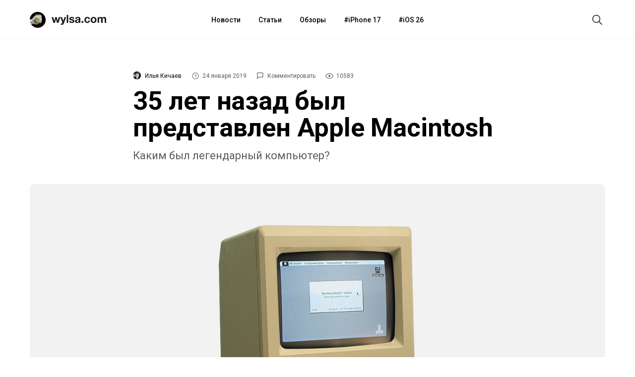

--- FILE ---
content_type: text/html; charset=UTF-8
request_url: https://wylsa.com/35-let-nazad-byl-predstavlen-apple-macintosh/
body_size: 20586
content:
<!DOCTYPE html>
<html  xmlns="http://www.w3.org/1999/xhtml" prefix="" lang="ru-RU">
<head>
		<meta charset="UTF-8">
	<meta name="viewport" content="width=device-width, initial-scale=1.0">
	<meta name="yandex-verification" content="5ecc1cd783c2a08a"/>
	<meta name="product_name" content="">
	<link rel="profile" href="http://gmpg.org/xfn/11">
	<link rel="shortcut icon" type="image/png" href="https://wylsa.com/wp-content/themes/wylsa/favicon-16x16.png" sizes="16x16">
	<link rel="shortcut icon" type="image/png" href="https://wylsa.com/wp-content/themes/wylsa/favicon-32x32.png" sizes="32x32">
	<link rel="shortcut icon" type="image/png" href="https://wylsa.com/wp-content/themes/wylsa/favicon-96x96.png" sizes="96x96">
	<link rel="shortcut icon" type="image/x-icon" href="https://wylsa.com/wp-content/themes/wylsa/favicon.ico"/>
	<link rel="apple-touch-icon" href="https://wylsa.com/wp-content/themes/wylsa/apple-touch-icon.png" sizes="180x180">
	<!-- Google Analytics -->
	<script async src="https://www.googletagmanager.com/gtag/js?id=UA-96264877-1"></script>
	<script>
	  window.dataLayer = window.dataLayer || [];
	  function gtag(){dataLayer.push(arguments);}
	  gtag('js', new Date());
	  gtag('config', 'UA-96264877-1');
	</script>
	<!-- End Google Analytics -->
	<!-- Yandex.Metrika counter -->
	<script type="text/javascript" > (function(m,e,t,r,i,k,a){m[i]=m[i]||function(){(m[i].a=m[i].a||[]).push(arguments)}; m[i].l=1*new Date();k=e.createElement(t),a=e.getElementsByTagName(t)[0],k.async=1,k.src=r,a.parentNode.insertBefore(k,a)}) (window, document, "script", "https://mc.yandex.ru/metrika/tag.js", "ym"); ym(51323458, "init", { clickmap:true, trackLinks:true, accurateTrackBounce:true }); </script> <noscript><div><img src="https://mc.yandex.ru/watch/51323458" style="position:absolute; left:-9999px;" alt="" /></div></noscript> <!-- /Yandex.Metrika counter -->
	<!-- End Yandex.Metrika counter -->
		<!-- Yandex.Market Widget -->
	<script async src="https://aflt.market.yandex.ru/widget/script/api" type="text/javascript"></script>
	<!-- End Yandex.Market Widget -->
	<!-- VK Pixel -->
	<script type="text/javascript">!function(){var t=document.createElement("script");t.type="text/javascript",t.async=!0,t.src="https://vk.com/js/api/openapi.js?168",t.onload=function(){VK.Retargeting.Init("VK-RTRG-501290-2wGIb"),VK.Retargeting.Hit()},document.head.appendChild(t)}();</script><noscript><img src="https://vk.com/rtrg?p=VK-RTRG-501290-2wGIb" style="position:fixed; left:-999px;" alt=""/></noscript>
	<!-- End VK Pixel -->
	<!-- Facebook Pixel Code -->
	<script>!function(f,b,e,v,n,t,s){if(f.fbq)return;n=f.fbq=function(){n.callMethod?n.callMethod.apply(n,arguments):n.queue.push(arguments)};if(!f._fbq)f._fbq=n;n.push=n;n.loaded=!0;n.version='2.0';n.queue=[];t=b.createElement(e);t.async=!0;t.src=v;s=b.getElementsByTagName(e)[0];s.parentNode.insertBefore(t,s)}(window, document,'script','https://connect.facebook.net/en_US/fbevents.js');fbq('init', '3119015291508039');fbq('track', 'PageView');</script><noscript><img height="1" width="1" style="display:none" src="https://www.facebook.com/tr?id=3119015291508039&ev=PageView&noscript=1"/></noscript>
	<!-- End Facebook Pixel Code -->
		
<!-- BEGIN Metadata added by the Add-Meta-Tags WordPress plugin -->
<meta name="description" content="Можно начать этот текст с громким пафосом: 35 лет назад мир изменился! И это будет оправдано: «Вилса же про Apple», — считают большинство зрителей и читателей. Но нет." />
<meta name="keywords" content="статьи, apple, macintosh" />
<meta property="og:site_name" content="Wylsacom" />
<meta property="og:type" content="article" />
<meta property="og:title" content="35 лет назад был представлен Apple Macintosh" />
<meta property="og:url" content="https://wylsa.com/35-let-nazad-byl-predstavlen-apple-macintosh/" />
<meta property="og:description" content="Можно начать этот текст с громким пафосом: 35 лет назад мир изменился! И это будет оправдано: «Вилса же про Apple», — считают большинство зрителей и читателей. Но нет." />
<meta property="og:locale" content="ru_RU" />
<meta property="og:updated_time" content="2019-01-31T08:33:56+03:00" />
<meta property="og:image" content="https://wylsa.com/wp-content/uploads/2019/01/Macintosh-128k.jpg" />
<meta property="og:image:secure_url" content="https://wylsa.com/wp-content/uploads/2019/01/Macintosh-128k.jpg" />
<meta property="og:image:width" content="1600" />
<meta property="og:image:height" content="800" />
<meta property="og:image:type" content="image/jpeg" />
<meta property="og:video" content="https://youtube.com/v/2zfqw8nhUwA" />
<meta property="og:video:secure_url" content="https://youtube.com/v/2zfqw8nhUwA" />
<meta property="og:video:type" content="application/x-shockwave-flash" />
<meta property="og:video:width" content="640" />
<meta property="og:video:height" content="480" />
<meta property="article:published_time" content="2019-01-24T22:32:16+03:00" />
<meta property="article:modified_time" content="2019-01-31T08:33:56+03:00" />
<meta property="article:author" content="https://wylsa.com/author/albahn/" />
<meta property="article:publisher" content="https://www.facebook.com/wylcom/" />
<meta property="article:section" content="Статьи" />
<meta property="article:tag" content="статьи" />
<meta property="article:tag" content="apple" />
<meta property="article:tag" content="macintosh" />
<meta name="twitter:card" content="summary_large_image" />
<meta name="twitter:site" content="@wylsacomRed" />
<meta name="twitter:title" content="35 лет назад был представлен Apple Macintosh" />
<meta name="twitter:description" content="Можно начать этот текст с громким пафосом: 35 лет назад мир изменился! И это будет оправдано: «Вилса же про Apple», — считают большинство зрителей и читателей. Но нет." />
<meta name="twitter:image:src" content="https://wylsa.com/wp-content/uploads/2019/01/Macintosh-128k.jpg" />
<meta name="twitter:image:width" content="1600" />
<meta name="twitter:image:height" content="800" />
<!-- END Metadata added by the Add-Meta-Tags WordPress plugin -->

<title>35 лет назад был представлен Apple Macintosh &#8212; Wylsacom</title>
<link rel='dns-prefetch' href='//maxcdn.bootstrapcdn.com' />
<link rel='dns-prefetch' href='//s.w.org' />
<link rel='stylesheet' id='wp-block-library-css'  href='https://wylsa.com/wp-includes/css/dist/block-library/style.min.css?ver=5.5.3' type='text/css' media='all' />
<link rel='stylesheet' id='font-awesome-css'  href='//maxcdn.bootstrapcdn.com/font-awesome/4.7.0/css/font-awesome.min.css?ver=5.5.3' type='text/css' media='all' />
<link rel='stylesheet' id='sab-plugin-css'  href='https://wylsa.com/wp-content/plugins/simple-author-box/assets/css/simple-author-box.min.css?ver=2.0.3' type='text/css' media='all' />
<link rel='stylesheet' id='wylsa-style-css'  href='https://wylsa.com/wp-content/themes/wylsa/style.css?ver=20220321' type='text/css' media='all' />
<script type='text/javascript' src='https://ajax.googleapis.com/ajax/libs/jquery/1.7.2/jquery.min.js?ver=5.5.3' id='jquery-js'></script>
<script type='text/javascript' src='https://wylsa.com/wp-content/plugins/avatar-manager/assets/js/avatar-manager.min.js?ver=1.2.1' id='avatar-manager-js'></script>
<link rel="https://api.w.org/" href="https://wylsa.com/wp-json/" /><link rel="alternate" type="application/json" href="https://wylsa.com/wp-json/wp/v2/posts/71083" /><link rel="EditURI" type="application/rsd+xml" title="RSD" href="https://wylsa.com/xmlrpc.php?rsd" />
<link rel='prev' title='Вещь дня: Bugatti Divo за полмиллиарда рублей' href='https://wylsa.com/veshh-dnya-bugatti-divo-za-polmilliarda-rublej/' />
<link rel='next' title='MacBook в России подорожали, а покупать их стали чаще' href='https://wylsa.com/macbook-v-rossii-podorozhali-a-pokupat-ix-stali-chashhe/' />
<link rel="canonical" href="https://wylsa.com/35-let-nazad-byl-predstavlen-apple-macintosh/" />
<link rel='shortlink' href='https://wylsa.com/?p=71083' />
<style type="text/css">.saboxplugin-wrap .saboxplugin-gravatar img {-webkit-border-radius:50%;-moz-border-radius:50%;-ms-border-radius:50%;-o-border-radius:50%;border-radius:50%;}.saboxplugin-wrap {margin-top:0px; margin-bottom:0px; padding: 0px 0px }.saboxplugin-wrap .saboxplugin-authorname {font-size:18px; line-height:25px;}.saboxplugin-wrap .saboxplugin-desc {font-size:14px; line-height:21px;}.saboxplugin-wrap .saboxplugin-web {font-size:14px;}.saboxplugin-wrap .saboxplugin-socials .saboxplugin-icon-color {font-size:17px;}.saboxplugin-wrap .saboxplugin-socials .saboxplugin-icon-color:before {width:28px; height:28px; line-height:29px; }.saboxplugin-wrap .saboxplugin-socials .saboxplugin-icon-grey {font-size:14px;}</style><link rel="icon" href="https://wylsa.com/wp-content/uploads/2017/09/cropped-wylsalogo-32x32.png" sizes="32x32" />
<link rel="icon" href="https://wylsa.com/wp-content/uploads/2017/09/cropped-wylsalogo-192x192.png" sizes="192x192" />
<link rel="apple-touch-icon" href="https://wylsa.com/wp-content/uploads/2017/09/cropped-wylsalogo-180x180.png" />
<meta name="msapplication-TileImage" content="https://wylsa.com/wp-content/uploads/2017/09/cropped-wylsalogo-270x270.png" />
<!-- ## NXS/OG ## --><!-- ## NXSOGTAGS ## --><!-- ## NXS/OG ## -->
</head>

<body>
	<div id="scroll">
		<div id="wrap" class="wrapper">
			<header>
				<div id="menubar" class="menubar">
					<div class="menuButton">
						<button id="btn-menubar" class="btn btn--menubar" name="open-menubar">
							<span>
								<svg width="24" height="24" viewBox="0 0 24 24" xmlns="http://www.w3.org/2000/svg">
									<path fill="#1A1A1A" d="M4 5v1.5h16V5zm0 7.75h16v-1.5H4zM4 19h16v-1.5H4z">
								</svg>
							</span>
						</button>
						<button id="btn-menubar-close" class="btn btn--menubar-close" aria-label="Close menubar" name="close-menubar">
							<span>
								<svg width="24" height="24" viewBox="0 0 24 24" xmlns="http://www.w3.org/2000/svg" >
									<path fill="#1A1A1A" d="M20.53 4.53l-1.06-1.06L12 10.94 4.53 3.47 3.47 4.53 10.94 12l-7.47 7.47 1.06 1.06L12 13.06l7.47 7.47 1.06-1.06L13.06 12l7.47-7.47z"/>
								</svg>
							</span>
						</button>
					</div>

					<a href="https://wylsa.com/" name="home" id="logo">
						<div class="logo">
							<div class="brandIcon"></div>
							<svg width="110" height="32" xmlns="http://www.w3.org/2000/svg"><g fill="none" fill-rule="evenodd"><path d="M14.038 21.955h-3.207L8.81 14.201h-.044l-1.934 7.754H3.603L0 10.402h3.295l2.087 7.844h.044l1.89-7.844h3.032l1.933 7.821h.044l2.087-7.82h3.207l-3.58 11.552zm10.502 1.43c-.337.939-.806 1.61-1.406 2.012-.6.402-1.436.603-2.505.603-.322 0-.64-.011-.956-.034a44.892 44.892 0 01-.955-.078v-2.614l.9.09c.308.029.616.036.923.021.41-.044.714-.208.912-.491.198-.283.297-.596.297-.939 0-.253-.044-.491-.132-.715L17.64 10.402h3.318l2.57 7.91h.044l2.483-7.91h3.229L24.54 23.385zM30.427 6h3.12v15.955h-3.12V6zm7.997 12.201c0 .343.07.637.209.883.14.246.318.447.538.603.22.157.472.272.758.347.286.074.582.111.89.111.22 0 .45-.026.692-.078a2.33 2.33 0 00.659-.246c.198-.112.362-.26.494-.447.132-.186.198-.42.198-.704 0-.476-.311-.834-.934-1.072-.622-.239-1.49-.477-2.603-.715a15.193 15.193 0 01-1.33-.369 4.509 4.509 0 01-1.153-.559 2.698 2.698 0 01-.812-.871c-.205-.35-.308-.779-.308-1.285 0-.745.143-1.356.428-1.833a3.184 3.184 0 011.132-1.128c.468-.276.996-.47 1.582-.581a9.595 9.595 0 011.801-.168c.615 0 1.212.06 1.79.18.58.118 1.095.32 1.55.603.453.283.83.659 1.13 1.128.301.47.48 1.061.54 1.777h-2.967c-.044-.611-.27-1.025-.68-1.24-.41-.217-.894-.325-1.45-.325-.177 0-.367.011-.572.034a1.88 1.88 0 00-.56.145 1.155 1.155 0 00-.429.324c-.117.142-.175.332-.175.57 0 .283.102.514.307.693.205.178.473.324.802.435.33.112.707.213 1.131.302.425.09.857.186 1.297.29.454.105.897.231 1.329.38.432.15.816.347 1.153.593.337.245.608.55.813.916.205.365.308.815.308 1.352 0 .76-.15 1.396-.45 1.91-.301.514-.693.928-1.176 1.24a4.77 4.77 0 01-1.659.66 9.508 9.508 0 01-3.833-.011 5.053 5.053 0 01-1.681-.67 3.803 3.803 0 01-1.208-1.24c-.315-.515-.487-1.16-.517-1.934h2.966zm9.25-4.246c.043-.745.226-1.363.548-1.854a3.768 3.768 0 011.23-1.185 5.305 5.305 0 011.681-.637 9.4 9.4 0 011.879-.19c.571 0 1.15.041 1.735.123.586.082 1.12.242 1.604.48.483.24.879.57 1.186.995.308.425.462.987.462 1.687v6.011c0 .522.03 1.021.088 1.498.058.476.16.834.307 1.072h-3.163a4.616 4.616 0 01-.22-1.117 4.054 4.054 0 01-1.758 1.095 6.944 6.944 0 01-2.065.313 5.49 5.49 0 01-1.516-.201 3.45 3.45 0 01-1.23-.626 2.906 2.906 0 01-.824-1.073c-.197-.432-.296-.946-.296-1.542 0-.655.113-1.195.34-1.62.227-.424.52-.763.879-1.016a3.906 3.906 0 011.23-.57c.462-.127.927-.227 1.395-.302.469-.074.93-.134 1.384-.179a8.194 8.194 0 001.209-.2c.351-.09.63-.22.835-.392.205-.171.3-.42.285-.748 0-.343-.055-.615-.165-.816a1.224 1.224 0 00-.439-.47 1.71 1.71 0 00-.637-.223 5.127 5.127 0 00-.78-.056c-.615 0-1.098.134-1.45.403-.351.268-.557.715-.615 1.34h-3.12zm7.205 2.347c-.132.119-.296.212-.494.279a4.98 4.98 0 01-.637.168 9.61 9.61 0 01-.714.111c-.25.03-.498.067-.747.112a5.556 5.556 0 00-.692.179 2.033 2.033 0 00-.593.302 1.427 1.427 0 00-.407.48c-.102.194-.154.44-.154.737 0 .283.052.522.154.715.103.194.242.347.418.459.175.111.38.19.615.234.234.045.476.067.725.067.615 0 1.09-.104 1.428-.313.337-.208.586-.458.747-.748.16-.29.26-.585.296-.883.037-.298.055-.536.055-.715v-1.184zm5.668 2.212h3.45v3.441h-3.45v-3.441zm13.709-4.045c-.205-1.326-.974-1.989-2.307-1.989-.498 0-.915.116-1.252.347-.337.23-.611.529-.824.894a3.902 3.902 0 00-.45 1.206 6.38 6.38 0 000 2.581c.088.432.23.823.428 1.174.198.35.465.636.802.86.337.223.747.335 1.23.335.747 0 1.322-.212 1.725-.637.403-.424.655-.994.758-1.71h3.01c-.205 1.535-.791 2.705-1.758 3.51-.967.804-2.204 1.206-3.713 1.206-.85 0-1.629-.145-2.34-.436a5.182 5.182 0 01-1.812-1.218 5.56 5.56 0 01-1.164-1.866c-.279-.722-.418-1.516-.418-2.38 0-.893.129-1.724.385-2.491a5.629 5.629 0 011.131-1.99 5.18 5.18 0 011.824-1.306c.717-.313 1.538-.47 2.46-.47.674 0 1.322.09 1.945.269.622.178 1.179.45 1.67.815.49.365.889.82 1.197 1.363.307.544.483 1.188.527 1.933h-3.054zm7.645 1.72c0 .463.044.913.132 1.353.088.44.238.834.45 1.184.213.35.495.63.846.838.352.209.791.313 1.318.313.528 0 .97-.104 1.33-.313a2.39 2.39 0 00.856-.838c.213-.35.363-.745.45-1.184a7.049 7.049 0 000-2.715 3.513 3.513 0 00-.45-1.185 2.517 2.517 0 00-.856-.838c-.36-.216-.802-.324-1.33-.324-.527 0-.966.108-1.318.324a2.55 2.55 0 00-.845.838 3.513 3.513 0 00-.45 1.185 7.049 7.049 0 00-.133 1.363zm-3.12 0c0-.923.14-1.76.418-2.513a5.424 5.424 0 011.186-1.922 5.309 5.309 0 011.846-1.229c.718-.29 1.523-.436 2.416-.436.894 0 1.703.146 2.428.436.725.29 1.344.7 1.856 1.23.513.528.909 1.169 1.187 1.921s.417 1.59.417 2.514c0 .924-.139 1.758-.417 2.503a5.442 5.442 0 01-1.187 1.91 5.162 5.162 0 01-1.856 1.218c-.725.283-1.534.425-2.428.425-.893 0-1.698-.142-2.416-.425a5.182 5.182 0 01-1.846-1.218 5.442 5.442 0 01-1.186-1.91c-.278-.745-.417-1.58-.417-2.503zm13.863-5.787h2.944v1.564h.044a4.472 4.472 0 011.483-1.385c.579-.328 1.241-.492 1.988-.492.718 0 1.373.142 1.967.425.593.283 1.043.782 1.35 1.497.337-.506.795-.953 1.374-1.34.578-.388 1.263-.582 2.054-.582.6 0 1.157.075 1.67.224.512.149.951.387 1.318.715.366.328.651.756.856 1.285.205.529.308 1.166.308 1.91v7.732h-3.12v-6.547c0-.388-.014-.753-.044-1.095-.029-.343-.11-.64-.241-.894a1.477 1.477 0 00-.582-.603c-.257-.15-.605-.224-1.044-.224-.44 0-.795.086-1.065.257a1.848 1.848 0 00-.638.67 2.716 2.716 0 00-.307.94c-.051.35-.077.703-.077 1.06v6.436h-3.12v-6.48c0-.343-.007-.682-.022-1.017a2.896 2.896 0 00-.186-.927 1.421 1.421 0 00-.55-.682c-.256-.171-.633-.257-1.131-.257-.146 0-.34.034-.582.1a1.921 1.921 0 00-.703.38c-.227.187-.421.455-.582.805-.162.35-.242.808-.242 1.374v6.704h-3.12V10.402z" fill="#1A1A1A"></path></g>
							</svg>
						</div>
					</a>

					<nav class="menuContainer">
						<div id="access" role="navigation">
							<div class="menu-header-menu-container"><ul id="menu-header-menu" class="menu"><li id="menu-item-49675" class="menu-item menu-item-type-taxonomy menu-item-object-category menu-item-49675"><a href="https://wylsa.com/category/news/">Новости</a></li>
<li id="menu-item-49673" class="menu-item menu-item-type-taxonomy menu-item-object-category current-post-ancestor current-menu-parent current-post-parent menu-item-49673"><a href="https://wylsa.com/category/articles/">Статьи</a></li>
<li id="menu-item-49663" class="menu-item menu-item-type-taxonomy menu-item-object-category menu-item-49663"><a href="https://wylsa.com/category/reviews/">Обзоры</a></li>
<li id="menu-item-215054" class="menu-item menu-item-type-taxonomy menu-item-object-post_tag menu-item-215054"><a href="https://wylsa.com/tag/iphone-17/">iPhone 17</a></li>
<li id="menu-item-226819" class="menu-item menu-item-type-taxonomy menu-item-object-post_tag menu-item-226819"><a href="https://wylsa.com/tag/ios-26/">iOS 26</a></li>
</ul></div>						</div>
					</nav>

					<div class="searchButton">
						<button id="btn-search" class="btn btn--search">
							<span>
								<svg width="24" height="24" viewBox="0 0 24 24" xmlns="http://www.w3.org/2000/svg">
									<path fill="#1A1A1A" d="M22 21L16.16 15.1C17.4717 13.5158 18.1229 11.4872 17.9782 9.43552C17.8336 7.38383 16.9044 5.46667 15.3834 4.08211C13.8624 2.69756 11.8666 1.95199 9.81041 2.00023C7.75419 2.04848 5.79556 2.88682 4.3412 4.34118C2.88683 5.79554 2.04849 7.75418 2.00025 9.81039C1.95201 11.8666 2.69757 13.8624 4.08213 15.3834C5.46668 16.9043 7.38385 17.8336 9.43554 17.9782C11.4872 18.1229 13.5158 17.4717 15.1 16.16L21 22L22 21ZM3.50002 10C3.50002 8.71443 3.88124 7.45772 4.59547 6.3888C5.3097 5.31988 6.32486 4.48676 7.51258 3.99479C8.7003 3.50282 10.0072 3.3741 11.2681 3.6249C12.529 3.8757 13.6872 4.49477 14.5962 5.40381C15.5053 6.31285 16.1243 7.47104 16.3751 8.73192C16.6259 9.99279 16.4972 11.2997 16.0052 12.4874C15.5133 13.6752 14.6801 14.6903 13.6112 15.4046C12.5423 16.1188 11.2856 16.5 10 16.5C8.27693 16.4974 6.62516 15.8117 5.40675 14.5933C4.18833 13.3749 3.50267 11.7231 3.50002 10Z"></path>
								</svg>
							</span>
						</button>
						<button id="btn-search-close" class="btn btn--search-close" aria-label="Close search form">
							<span>
								<svg width="24" height="24" viewBox="0 0 24 24" xmlns="http://www.w3.org/2000/svg" >
									<path fill="#1A1A1A" d="M20.53 4.53l-1.06-1.06L12 10.94 4.53 3.47 3.47 4.53 10.94 12l-7.47 7.47 1.06 1.06L12 13.06l7.47 7.47 1.06-1.06L13.06 12l7.47-7.47z"/>
								</svg>
							</span>
						</button>
					</div>
				</div>

				<div class="search">
					<div class="search__layer">
						<form class="search__form" method="get" class="search-form" action="https://wylsa.com/">
  <div class="search__form-inner">
    <input class="search__input" name="s" type="search" placeholder="Поиск" autocomplete="off" autocorrect="off" autocapitalize="off" spellcheck="false" autofocus />
  </div>
</form>
					</div>
				</div>

				<div class="m-menubar">
					<div class="m-menubar__layer">
						<nav class="m-menuContainer">
							<div id="access" role="navigation">
								<div class="menu-header-menu-container"><ul id="menu-header-menu-1" class="menu"><li class="menu-item menu-item-type-taxonomy menu-item-object-category menu-item-49675"><a href="https://wylsa.com/category/news/">Новости</a></li>
<li class="menu-item menu-item-type-taxonomy menu-item-object-category current-post-ancestor current-menu-parent current-post-parent menu-item-49673"><a href="https://wylsa.com/category/articles/">Статьи</a></li>
<li class="menu-item menu-item-type-taxonomy menu-item-object-category menu-item-49663"><a href="https://wylsa.com/category/reviews/">Обзоры</a></li>
<li class="menu-item menu-item-type-taxonomy menu-item-object-post_tag menu-item-215054"><a href="https://wylsa.com/tag/iphone-17/">iPhone 17</a></li>
<li class="menu-item menu-item-type-taxonomy menu-item-object-post_tag menu-item-226819"><a href="https://wylsa.com/tag/ios-26/">iOS 26</a></li>
</ul></div>							</div>
						</nav>
					</div>
				</div>
				<div class="content-disable"></div>
			</header>
		</div>

		<div id="content" class="site-content main-wrap">
			<div id="primary" class="content-area">
				<main id="main" class="site-main">


<div class="menubarSeparator"></div>
<article id="post-71083">
  <section class="headline">
    <div class="headline__stamps">
      <span class="content__author">
        <img alt="" class="avatar avatar-96 photo avatar-default" height="96" src="https://wylsa.com/wp-content/uploads/2020/10/snapseed-2-scaled-96x96.jpg" width="96">        <a class="content__author_link" href="https://wylsa.com/author/albahn/">Илья Кичаев</a>
      </span>

      <div class="content_author_tooltip_wrapper">
        <div class="content_author_tooltip"><div class="saboxplugin-wrap"><div class="saboxplugin-gravatar"><img alt="" class="avatar avatar-100 photo avatar-default" height="100" src="https://wylsa.com/wp-content/uploads/2020/10/snapseed-2-scaled-100x100.jpg" width="100"></div><div class="saboxplugin-authorname"><a href="https://wylsa.com/author/albahn/">Илья Кичаев</a><a href="https://wylsa.com/author/albahn/" class="saboxplugin-author-page">Перейти к материалам</a></div><div class="saboxplugin-desc"><div class="vcard author"><div class="fn"></div></div></div><div class="clearfix"></div><div class="saboxplugin-socials sabox-colored"><a target="_blank" href="https://twitter.com/elijah_albahn" rel="nofollow"><span class="saboxplugin-icon-grey saboxplugin-icon-twitter"></span></a></div></div></div>
      </div>

      <span id="stamp-date">
        <svg width="16" height="16" viewBox="0 0 24 24" xmlns="http://www.w3.org/2000/svg">
          <path d="M12 2a10 10 0 1010 10A10 10 0 0012 2zm0 18.5a8.5 8.5 0 118.5-8.5 8.51 8.51 0 01-8.5 8.5zm.42-14.21h-1.5V13h5.75v-1.5h-4.25z"/>
        </svg>
        24 января 2019      </span>

      <span id="stamp-comments">
        <a href="#mc-container">
          <svg width="16" height="16" viewBox="0 0 26 26" xmlns="http://www.w3.org/2000/svg">
            <path d="M19 4a1 1 0 011 1v10a1 1 0 01-1 1H7.17l-.58.59L4 19.17V5a1 1 0 011-1h14m0-2H5a3 3 0 00-3 3v19l6-6h11a3 3 0 003-3V5a3 3 0 00-3-3z"/>
          </svg>
          Комментировать        </a>
      </span>

      <span id="stamp-views">
        <svg width="16" height="16" viewBox="0 0 16 16"xmlns="http://www.w3.org/2000/svg">
          <path d="M16 7.99663C16 9.29828 12.7605 13.5 8.00309 13.5C3.30737 13.5 0 9.29828 0 7.99663C0 6.68823 3.31354 2.5 8.00309 2.5C12.7543 2.5 16 6.68823 16 7.99663ZM1.19707 7.99663C1.19707 8.89362 4.22676 12.3602 8.00309 12.3602C11.7671 12.3602 14.7968 8.89362 14.7968 7.99663C14.7968 7.24801 11.7671 3.63305 8.00309 3.63305C4.22676 3.63305 1.19707 7.24801 1.19707 7.99663ZM8 10C9.10457 10 10 9.10457 10 8C10 6.89543 9.10457 6 8 6C6.89543 6 6 6.89543 6 8C6 9.10457 6.89543 10 8 10Z"/>
        </svg>
        10583      </span>
    </div>

		<h1 class="entry-title">35 лет назад был представлен Apple Macintosh</h1>
    <p>Каким был легендарный компьютер?</p>

			</section>

  <section class="article__img" style="background-image: url('https://wylsa.com/wp-content/uploads/2019/01/Macintosh-128k.jpg')"></section>
  <figcaption></figcaption>

	<section class="content">
  	<div class="content__inner">
      <p>Можно начать этот текст с громким пафосом: 35 лет назад мир изменился! И это будет оправдано: «Вилса же про Apple», — считают большинство зрителей и читателей.</p>
<p>Но нет. Не изменился. Да, 24 января 1984 года был представлен Apple Macintosh. Будем откровенны: ничего кардинально нового он из себя не представлял. Мало того, даже несмотря на радость от покупки, для большинства пользователей компьютеров тех лет он так и остался всего лишь игрушкой.</p>
<h2>Аутсайдеры</h2>
<p>Проблем было много. Одной из них был сам Джобс и его капризы. В 1985 году они приведут к тому, что Стиву придётся уйти из Apple. А до этого он никак не может сосредоточиться и выбрать между двумя проектами, которые одновременно находились в разработке. Может быть, Apple Lisa — компьютер, названный в честь дочери Джобса, которую он к тому моменту ещё официально не признал своей. Или же Macintosh?</p>
<figure class="figure-full">
<figure id="attachment_71106" aria-describedby="caption-attachment-71106" style="width: 1800px" class="wp-caption alignnone"><img loading="lazy" class="wp-image-71106 size-full" src="https://wylsa.com/wp-content/uploads/2019/01/image.jpg" alt="" width="1800" height="1195" srcset="https://wylsa.com/wp-content/uploads/2019/01/image.jpg 1800w, https://wylsa.com/wp-content/uploads/2019/01/image-300x199.jpg 300w, https://wylsa.com/wp-content/uploads/2019/01/image-768x510.jpg 768w, https://wylsa.com/wp-content/uploads/2019/01/image-1024x680.jpg 1024w" sizes="(max-width: 1800px) 100vw, 1800px" /><figcaption id="caption-attachment-71106" class="wp-caption-text">Фото: Майкл Л. Абрамсон/Getty Images</figcaption></figure></figure>
<p>Но судьба разрулила этот вопрос: Стива отстранили от работы над Lisa в 1982 году. В итоге он присоединился к аутсайдерам — к команде, созданной Джефом Раскином. Им не доставалось самое мощное железо. Об «низкосортности» команды говорила и объявленная цена компьютера: если Apple Lisa на старте продаж стоил бешеные $9995 (с учётом инфляции это $25 тысяч), то Macintosh был значительно дешевле: $2495 (сейчас это чуть больше $6 тысяч).</p>
<p>Однако все понимали, что аутсайдеры выиграют. Это понимал и Стив, в начале 80-х переключивший своё внимание с Lisa на Macintosh. Причина проста: меньшая стоимость приведёт к большим продажам. Именно этого хотела добиться команда Macintosh, создавая компьютер не для любителей, а для каждого человека вообще.</p>
<h2>Конфликты</h2>
<p>Стив Джобс настолько стал интересоваться проектом, что из команды Macintosh пришлось уйти её основателю — Джефу Раскину. Они повздорили из-за двух вещей. Первая причина для разногласий — процессор: Раскин хотел более дешёвый Motorola 6809, а Джобс ратовал за дорогой Motorola 68000. Но даже тогда было понятно, что правда на стороне Стива. Да, 6809 был дешёвым, но спустя два или даже год он бы устарел: он не мог обрабатывать больше 64 Кбайт, так как был 16-разрядным. Другое дело новенький Motorola 68000. Он был дороже, но зато имел 32-битную архитектуру. И его можно было назвать относительно актуальным даже к концу 1980-х.</p>
<figure class="figure-full"><img loading="lazy" class="wp-image-71107 size-full" src="https://wylsa.com/wp-content/uploads/2019/01/b5d81a9be2b6539f958593632448c6f7.jpg" alt="" width="1600" height="1067" srcset="https://wylsa.com/wp-content/uploads/2019/01/b5d81a9be2b6539f958593632448c6f7.jpg 1600w, https://wylsa.com/wp-content/uploads/2019/01/b5d81a9be2b6539f958593632448c6f7-300x200.jpg 300w, https://wylsa.com/wp-content/uploads/2019/01/b5d81a9be2b6539f958593632448c6f7-768x512.jpg 768w, https://wylsa.com/wp-content/uploads/2019/01/b5d81a9be2b6539f958593632448c6f7-1024x683.jpg 1024w" sizes="(max-width: 1600px) 100vw, 1600px" /></figure>
<p>Второй причиной для разногласия стала мышка. Раскин хотел вместо неё использовать указатели на клавиатуре. Представляете, насколько это было неудобно? Хорошо, что Джобс настоял на своём.</p>
<p>Джеф Раскин постепенно отдалялся от команды, которую создал сам, а летом 1981 года и вовсе покинул её.</p>
<h2>Презентация</h2>
<p>Перед началом разработки Раскин написал «Книгу Macintosh». Туда он вписал основные идеи, которые хотел реализовать. Но 24 января 1984 года был представлен другой компьютер. По крайней мере, так утверждали большинство участников той самой «команды аутсайдеров».</p>
<p>В чём точно Apple произвела революцию с Macintosh, так это с презентацией устройства. По сути, в те дни создавался новый мир, но вот только с самим компьютером он имел мало общего. Это мир маркетинга.</p>
<p>Конечно, самым заметным явлением стал сам год. 1984. Дата метафоричная и оттого пугающая антиутопичным будущем. Именно на этом и сыграл Стив Джобс, представляя компанию как спасителя от «Большого брата»:</p>
<div class="fve-max-width-wrapper">
<div class="fve-video-wrapper fve-image-embed fve-thumbnail-image youtube" style="padding-bottom:75%;">
    <iframe src="//www.youtube.com/embed/2zfqw8nhUwA?wmode=transparent&#038;modestbranding=1&#038;autohide=1&#038;showinfo=0&#038;rel=0" width="100%" height="100%" frameborder="0" webkitAllowFullScreen mozallowfullscreen allowFullScreen></iframe>    </div>
</div>
<p>Этот ролик снял Ридли Скотт, режиссёр «Чужого», «Бегущего по лезвию», «Гладиатора», «Марсианина» (посмотрите его <a href="https://www.kinopoisk.ru/name/10015/" target="_blank" rel="noopener">фильмографию</a>, если вам не известно это имя). Ролик показали 22 января 1984 года во время Суперкубка. Apple тогда очень сильно рисковала: на его производство выделили 370 тысяч долларов (сейчас это около 900 тысяч). И если бы всё было плохо, то дальше матча он бы и не пошёл.</p>
<p>Суперкубок не задался: результаты были известны заранее, поэтому у фанатов ничего, кроме зевоты, он не вызывал. И именно поэтому для Apple всё пошло хорошо: ролик «1984» стал самым примечательным событием матча. Показав его на Суперкубке, Apple получила бесплатной рекламы на миллионы долларов: новостные телевизионные программы ещё сутки повторяли его.</p>
<p>«1984» входит во множество «списков лучшей рекламы». Этот ролик стал шедевром. Многие считают, что, по сути, всю рекламу нужно делить на «до „1984“» и на «после „1984“».</p>
<figure class="figure-align">
<figure id="attachment_71471" aria-describedby="caption-attachment-71471" style="width: 1273px" class="wp-caption alignnone"><img loading="lazy" class="wp-image-71471 size-full" src="https://wylsa.com/wp-content/uploads/2019/01/apple_1984.jpg" alt="" width="1273" height="716" srcset="https://wylsa.com/wp-content/uploads/2019/01/apple_1984.jpg 1273w, https://wylsa.com/wp-content/uploads/2019/01/apple_1984-300x169.jpg 300w, https://wylsa.com/wp-content/uploads/2019/01/apple_1984-768x432.jpg 768w, https://wylsa.com/wp-content/uploads/2019/01/apple_1984-1024x576.jpg 1024w" sizes="(max-width: 1273px) 100vw, 1273px" /><figcaption id="caption-attachment-71471" class="wp-caption-text">Главную роль в ролике «1984» исполнила британская спортсменка Аня Мэйджор</figcaption></figure></figure>
<p>Этим роликом Apple создала мистическую тайну вокруг Macintosh. Сколько ещё маркетинговых кампаний после будут построены по этой тактике!</p>
<p>И через два дня презентуют первый Macintosh. Он точно должен бороться с «тёмным» миром компьютеров IBM, как того завещал Ридли Скотт в своём ролике.</p>
<h2>Железо</h2>
<p>Macintosh станет предвестником того, что сейчас называют моноблоком. У него был небольшой 9-дюймовый чёрно-белый ЭЛТ-дисплей разрешением 512 × 342 пикселя.</p>
<figure class="figure-full"><img loading="lazy" class="alignnone wp-image-71103 size-full" src="https://wylsa.com/wp-content/uploads/2019/01/cri_000000229515.jpg" alt="" width="2000" height="1908" srcset="https://wylsa.com/wp-content/uploads/2019/01/cri_000000229515.jpg 2000w, https://wylsa.com/wp-content/uploads/2019/01/cri_000000229515-300x286.jpg 300w, https://wylsa.com/wp-content/uploads/2019/01/cri_000000229515-768x733.jpg 768w, https://wylsa.com/wp-content/uploads/2019/01/cri_000000229515-1024x977.jpg 1024w" sizes="(max-width: 2000px) 100vw, 2000px" /></figure>
<p>Процессором стал Motorola 68000 с частотой 7,83 МГц. Да эта штука мощнее дорогущей Apple Lisa!</p>
<p>А вот оперативной памяти там было мало: всего 128 Кбайт. И уже тогда Apple не разрешала её модифицировать.</p>
<h2>Успех</h2>
<p>Компьютер поступил в продажу 26 января 1984 года. За первые дни таких устройств продали на 3,5 млн долларов. Считается, что этот успех наступил именно из-за той самой рекламы.</p>
<figure class="figure-full"><img loading="lazy" class="alignnone size-full wp-image-71108" src="https://wylsa.com/wp-content/uploads/2019/01/about-the-apple-1983-to-1993-the-truth-is-somewhere-near-the-expulsion-of-the-jobs.jpg" alt="" width="2048" height="1376" srcset="https://wylsa.com/wp-content/uploads/2019/01/about-the-apple-1983-to-1993-the-truth-is-somewhere-near-the-expulsion-of-the-jobs.jpg 2048w, https://wylsa.com/wp-content/uploads/2019/01/about-the-apple-1983-to-1993-the-truth-is-somewhere-near-the-expulsion-of-the-jobs-300x202.jpg 300w, https://wylsa.com/wp-content/uploads/2019/01/about-the-apple-1983-to-1993-the-truth-is-somewhere-near-the-expulsion-of-the-jobs-768x516.jpg 768w, https://wylsa.com/wp-content/uploads/2019/01/about-the-apple-1983-to-1993-the-truth-is-somewhere-near-the-expulsion-of-the-jobs-1024x688.jpg 1024w" sizes="(max-width: 2048px) 100vw, 2048px" /></figure>
<p>К маю того же года было продано более 70 тысяч компьютеров. Джерри Пурнел из Byte <a href="https://archive.org/stream/byte-magazine-1984-08/1984_08_BYTE_09-08_Modula-2#page/n317/mode/2up" target="_blank" rel="noopener">тогда отметил</a>, что Macintosh привлекает множество людей, ранее ненавидевших компьютеры. Причина, по его мнению, в мышке и всплывающих пунктах меню. Что говорить, ведь в те времена мир Джерри рушился: на смену текстовому интерфейсу приходил графический.</p>
<p>В целом реакцию на Macintosh можно передать <a href="https://tech-insider.org/mac/research/acrobat/8405.pdf" target="_blank" rel="noopener">словами</a> Грегга Уильямса из того же Byte:</p>
<blockquote><p>Некоторые традиционные пользователи компьютеров видят мышь, окна и рабочий стол как глупые и бесполезные навороты. Другие возмущены отсутствием цветного дисплея. Но большинство пользователей впечатлены машиной и её возможностями.</p>
<p>Тем не менее некоторых людей беспокоит относительно небольшой объём оперативной памяти в 128 Кбайт, отсутствие какого-либо компьютерного языка как базы и неудобство одного флоппи-дисковода.</p>
<p><span class="author">Грегг Уильямс</span></p>
<p><span class="position">Журнал Byte</span></p></blockquote>
<p>В сентябре 1984 года компьютер модернизировали. У него появилась версия Macintosh 512K, а самую первую, представленную в январе, назвали Macintosh 128K.</p>
<figure class="figure-align">
<figure id="attachment_71104" aria-describedby="caption-attachment-71104" style="width: 1600px" class="wp-caption alignnone"><img loading="lazy" class="wp-image-71104 size-full" src="https://wylsa.com/wp-content/uploads/2019/01/oLvgZWewsc3YDjB3.jpg" alt="" width="1600" height="1200" srcset="https://wylsa.com/wp-content/uploads/2019/01/oLvgZWewsc3YDjB3.jpg 1600w, https://wylsa.com/wp-content/uploads/2019/01/oLvgZWewsc3YDjB3-300x225.jpg 300w, https://wylsa.com/wp-content/uploads/2019/01/oLvgZWewsc3YDjB3-768x576.jpg 768w, https://wylsa.com/wp-content/uploads/2019/01/oLvgZWewsc3YDjB3-1024x768.jpg 1024w" sizes="(max-width: 1600px) 100vw, 1600px" /><figcaption id="caption-attachment-71104" class="wp-caption-text">Фото: iFixit</figcaption></figure></figure>
<p>Всего выпустили 21 модель этих «Макинтошей». Многие из них были провалом, чуть не угробившим компанию. Но самое главное тут одно: тот самый Macintosh, представленный 35 лет назад, является праотцем тех компьютеров, которыми мы пользуемся сейчас каждый день.</p>
</div><div class="content__footer"><div class="source"></div		</div>

    <div class="likely">
      <div class="vkontakte"></div>
      <div class="twitter"></div>
      <div class="telegram"></div>
      <div class="whatsapp"></div>
      <div class="odnoklassniki"></div>
    </div>
  </section>
</article>

<!-- Yandex Market Widget -->

<div class="linked-posts-wrapper">
      <a href="https://wylsa.com/veshh-dnya-bugatti-divo-za-polmilliarda-rublej/" class="linked-post-btn" id="previousPostLink">
      <span class="linked-posts-label">Предыдущий</span>
      <span class="linked-posts-title">Вещь дня: Bugatti Divo за полмиллиарда рублей<span>
    </a>
  
      <a href="https://wylsa.com/macbook-v-rossii-podorozhali-a-pokupat-ix-stali-chashhe/" class="linked-post-btn" id="nextPostLink">
      <span class="linked-posts-label">Следующий</span>
      <span class="linked-posts-title">MacBook в России подорожали, а покупать их стали чаще<span>
    </a>
  </div>

<div class="editLink-post">
  </div>
<style>.wptg-wylsa-comments-widget { max-width: 700px; margin: 40px auto 0 auto; width: 100%; }</style><!-- No Telegram discussion available -->
<section class="relatedPosts">
	<div class="relatedPosts__container">
		<div class="title">
			<h4>Сегодня читают</h4>
		</div>
		<div class="posts">
			
<div class="related__post">
    <a href="https://wylsa.com/2025-gift-ideas/" class="post__img" style="background-image: url(https://wylsa.com/wp-content/uploads/2025/12/bush-plane-lego-technic.jpg);"></a>

  <object data="" type="">
    <span class="post__theme"><a href="https://wylsa.com/category/articles/" rel="category tag">Статьи</a></span>  </object>

  <p class="post__title">
    <a href="https://wylsa.com/2025-gift-ideas/">
      Что подарить ребёнку? Выбираем развивающие гаджеты для будущих чемпионов    </a>
  </p>
</div>


<div class="related__post">
    <a href="https://wylsa.com/apple-roadmap-2026-2027/" class="post__img" style="background-image: url(https://wylsa.com/wp-content/uploads/2024/02/apple-3.jpg);"></a>

  <object data="" type="">
    <span class="post__theme"><a href="https://wylsa.com/category/articles/" rel="category tag">Статьи</a></span>  </object>

  <p class="post__title">
    <a href="https://wylsa.com/apple-roadmap-2026-2027/">
      Дорожная карта: что покажет Apple в 2026 и 2027 годах    </a>
  </p>
</div>


<div class="related__post">
    <a href="https://wylsa.com/dram-crysis-2025/" class="post__img" style="background-image: url(https://wylsa.com/wp-content/uploads/2024/03/1910.jpg);"></a>

  <object data="" type="">
    <span class="post__theme"><a href="https://wylsa.com/category/articles/" rel="category tag">Статьи</a></span>  </object>

  <p class="post__title">
    <a href="https://wylsa.com/dram-crysis-2025/">
      Кризис памяти: из-за Сэма Альтмана Valve не может назвать цену Steam Machine    </a>
  </p>
</div>

		</div>
	</div>
</section>

</main>
</div>
</div>

<!-- Yandex.Market Widget -->
<script type="text/javascript">
(function (w) {
	function start() {
		w.removeEventListener("YaMarketAffiliateLoad", start);
		w.YaMarketAffiliate.createWidget({containerId:"marketWidget",
			type:"offers",
			params:{clid:2334830,
							searchSelector: "meta[name='product_name']",
							searchSelectorAttr: "content",
							searchCount:1,
							themeId:4 } });
							}
		w.YaMarketAffiliate
			? start()
			: w.addEventListener("YaMarketAffiliateLoad", start);
		})(window);
</script>
<!-- End Yandex.Market Widget -->

	<div class="footer">
		<div class="footer-sectionAbout">
			<a href="https://wylsa.com/" name="home" id="logo">
				<div class="logo">
					<svg width="110" height="32" xmlns="http://www.w3.org/2000/svg"><path d="M14.038 21.955h-3.207L8.81 14.201h-.044l-1.934 7.754H3.603L0 10.402h3.295l2.087 7.844h.044l1.89-7.844h3.032l1.933 7.821h.044l2.087-7.82h3.207l-3.58 11.552zm10.502 1.43c-.337.939-.806 1.61-1.406 2.012-.6.402-1.436.603-2.505.603-.322 0-.64-.011-.956-.034a44.892 44.892 0 01-.955-.078v-2.614l.9.09c.308.029.616.036.923.021.41-.044.714-.208.912-.491.198-.283.297-.596.297-.939 0-.253-.044-.491-.132-.715L17.64 10.402h3.318l2.57 7.91h.044l2.483-7.91h3.229L24.54 23.385zM30.427 6h3.12v15.955h-3.12V6zm7.997 12.201c0 .343.07.637.209.883.14.246.318.447.538.603.22.157.472.272.758.347.286.074.582.111.89.111.22 0 .45-.026.692-.078a2.33 2.33 0 00.659-.246c.198-.112.362-.26.494-.447.132-.186.198-.42.198-.704 0-.476-.311-.834-.934-1.072-.622-.239-1.49-.477-2.603-.715a15.193 15.193 0 01-1.33-.369 4.509 4.509 0 01-1.153-.559 2.698 2.698 0 01-.812-.871c-.205-.35-.308-.779-.308-1.285 0-.745.143-1.356.428-1.833a3.184 3.184 0 011.132-1.128c.468-.276.996-.47 1.582-.581a9.595 9.595 0 011.801-.168c.615 0 1.212.06 1.79.18.58.118 1.095.32 1.55.603.453.283.83.659 1.13 1.128.301.47.48 1.061.54 1.777h-2.967c-.044-.611-.27-1.025-.68-1.24-.41-.217-.894-.325-1.45-.325-.177 0-.367.011-.572.034a1.88 1.88 0 00-.56.145 1.155 1.155 0 00-.429.324c-.117.142-.175.332-.175.57 0 .283.102.514.307.693.205.178.473.324.802.435.33.112.707.213 1.131.302.425.09.857.186 1.297.29.454.105.897.231 1.329.38.432.15.816.347 1.153.593.337.245.608.55.813.916.205.365.308.815.308 1.352 0 .76-.15 1.396-.45 1.91-.301.514-.693.928-1.176 1.24a4.77 4.77 0 01-1.659.66 9.508 9.508 0 01-3.833-.011 5.053 5.053 0 01-1.681-.67 3.803 3.803 0 01-1.208-1.24c-.315-.515-.487-1.16-.517-1.934h2.966zm9.25-4.246c.043-.745.226-1.363.548-1.854a3.768 3.768 0 011.23-1.185 5.305 5.305 0 011.681-.637 9.4 9.4 0 011.879-.19c.571 0 1.15.041 1.735.123.586.082 1.12.242 1.604.48.483.24.879.57 1.186.995.308.425.462.987.462 1.687v6.011c0 .522.03 1.021.088 1.498.058.476.16.834.307 1.072h-3.163a4.616 4.616 0 01-.22-1.117 4.054 4.054 0 01-1.758 1.095 6.944 6.944 0 01-2.065.313 5.49 5.49 0 01-1.516-.201 3.45 3.45 0 01-1.23-.626 2.906 2.906 0 01-.824-1.073c-.197-.432-.296-.946-.296-1.542 0-.655.113-1.195.34-1.62.227-.424.52-.763.879-1.016a3.906 3.906 0 011.23-.57c.462-.127.927-.227 1.395-.302.469-.074.93-.134 1.384-.179a8.194 8.194 0 001.209-.2c.351-.09.63-.22.835-.392.205-.171.3-.42.285-.748 0-.343-.055-.615-.165-.816a1.224 1.224 0 00-.439-.47 1.71 1.71 0 00-.637-.223 5.127 5.127 0 00-.78-.056c-.615 0-1.098.134-1.45.403-.351.268-.557.715-.615 1.34h-3.12zm7.205 2.347c-.132.119-.296.212-.494.279a4.98 4.98 0 01-.637.168 9.61 9.61 0 01-.714.111c-.25.03-.498.067-.747.112a5.556 5.556 0 00-.692.179 2.033 2.033 0 00-.593.302 1.427 1.427 0 00-.407.48c-.102.194-.154.44-.154.737 0 .283.052.522.154.715.103.194.242.347.418.459.175.111.38.19.615.234.234.045.476.067.725.067.615 0 1.09-.104 1.428-.313.337-.208.586-.458.747-.748.16-.29.26-.585.296-.883.037-.298.055-.536.055-.715v-1.184zm5.668 2.212h3.45v3.441h-3.45v-3.441zm13.709-4.045c-.205-1.326-.974-1.989-2.307-1.989-.498 0-.915.116-1.252.347-.337.23-.611.529-.824.894a3.902 3.902 0 00-.45 1.206 6.38 6.38 0 000 2.581c.088.432.23.823.428 1.174.198.35.465.636.802.86.337.223.747.335 1.23.335.747 0 1.322-.212 1.725-.637.403-.424.655-.994.758-1.71h3.01c-.205 1.535-.791 2.705-1.758 3.51-.967.804-2.204 1.206-3.713 1.206-.85 0-1.629-.145-2.34-.436a5.182 5.182 0 01-1.812-1.218 5.56 5.56 0 01-1.164-1.866c-.279-.722-.418-1.516-.418-2.38 0-.893.129-1.724.385-2.491a5.629 5.629 0 011.131-1.99 5.18 5.18 0 011.824-1.306c.717-.313 1.538-.47 2.46-.47.674 0 1.322.09 1.945.269.622.178 1.179.45 1.67.815.49.365.889.82 1.197 1.363.307.544.483 1.188.527 1.933h-3.054zm7.645 1.72c0 .463.044.913.132 1.353.088.44.238.834.45 1.184.213.35.495.63.846.838.352.209.791.313 1.318.313.528 0 .97-.104 1.33-.313a2.39 2.39 0 00.856-.838c.213-.35.363-.745.45-1.184a7.049 7.049 0 000-2.715 3.513 3.513 0 00-.45-1.185 2.517 2.517 0 00-.856-.838c-.36-.216-.802-.324-1.33-.324-.527 0-.966.108-1.318.324a2.55 2.55 0 00-.845.838 3.513 3.513 0 00-.45 1.185 7.049 7.049 0 00-.133 1.363zm-3.12 0c0-.923.14-1.76.418-2.513a5.424 5.424 0 011.186-1.922 5.309 5.309 0 011.846-1.229c.718-.29 1.523-.436 2.416-.436.894 0 1.703.146 2.428.436.725.29 1.344.7 1.856 1.23.513.528.909 1.169 1.187 1.921s.417 1.59.417 2.514c0 .924-.139 1.758-.417 2.503a5.442 5.442 0 01-1.187 1.91 5.162 5.162 0 01-1.856 1.218c-.725.283-1.534.425-2.428.425-.893 0-1.698-.142-2.416-.425a5.182 5.182 0 01-1.846-1.218 5.442 5.442 0 01-1.186-1.91c-.278-.745-.417-1.58-.417-2.503zm13.863-5.787h2.944v1.564h.044a4.472 4.472 0 011.483-1.385c.579-.328 1.241-.492 1.988-.492.718 0 1.373.142 1.967.425.593.283 1.043.782 1.35 1.497.337-.506.795-.953 1.374-1.34.578-.388 1.263-.582 2.054-.582.6 0 1.157.075 1.67.224.512.149.951.387 1.318.715.366.328.651.756.856 1.285.205.529.308 1.166.308 1.91v7.732h-3.12v-6.547c0-.388-.014-.753-.044-1.095-.029-.343-.11-.64-.241-.894a1.477 1.477 0 00-.582-.603c-.257-.15-.605-.224-1.044-.224-.44 0-.795.086-1.065.257a1.848 1.848 0 00-.638.67 2.716 2.716 0 00-.307.94c-.051.35-.077.703-.077 1.06v6.436h-3.12v-6.48c0-.343-.007-.682-.022-1.017a2.896 2.896 0 00-.186-.927 1.421 1.421 0 00-.55-.682c-.256-.171-.633-.257-1.131-.257-.146 0-.34.034-.582.1a1.921 1.921 0 00-.703.38c-.227.187-.421.455-.582.805-.162.35-.242.808-.242 1.374v6.704h-3.12V10.402z" fill="#000"></path>
					</svg>
				</div>
			</a>

			<h3 class="footer-menuTitle">Рассказываем о важных событиях в мире технологий</h3>

			<div class="footer-social">
				<a target="_blank" href="https://vk.com/wylsacom">
					<svg width="28" height="28" viewBox="0 0 28 28" fill="#7A7A7A" xmlns="http://www.w3.org/2000/svg">
						<path fill-rule="evenodd" clip-rule="evenodd" d="M27.3411 6.96683C27.5487 6.32744 27.3411 5.86244 26.4218 5.86244H23.3675C22.5964 5.86244 22.2406 6.26932 22.033 6.70526C22.033 6.70526 20.4614 10.4253 18.2669 12.8375C17.5552 13.535 17.229 13.7675 16.8435 13.7675C16.636 13.7675 16.3691 13.535 16.3691 12.8957V6.93776C16.3691 6.18213 16.1318 5.83337 15.4795 5.83337H10.6755C10.201 5.83337 9.90448 6.18213 9.90448 6.53088C9.90448 7.25745 11.0017 7.43183 11.1203 9.46623V13.8838C11.1203 14.8429 10.9424 15.0172 10.5569 15.0172C9.51898 15.0172 6.99837 11.2681 5.48601 6.99589C5.18947 6.15307 4.89293 5.83337 4.12192 5.83337H1.03789C0.148271 5.83337 0 6.24025 0 6.6762C0 7.46089 1.03789 11.4134 4.83362 16.6448C7.35422 20.2195 10.9424 22.1376 14.1747 22.1376C16.1318 22.1376 16.3691 21.7017 16.3691 20.9751V18.2723C16.3691 17.4004 16.547 17.2551 17.1697 17.2551C17.6146 17.2551 18.4152 17.4876 20.2241 19.2023C22.2999 21.2367 22.6558 22.1667 23.8123 22.1667H26.8666C27.7563 22.1667 28.1714 21.7308 27.9342 20.8879C27.6673 20.0451 26.6591 18.8245 25.3543 17.3713C24.6426 16.5576 23.575 15.6566 23.2488 15.2207C22.804 14.6394 22.9226 14.4069 23.2488 13.8838C23.2192 13.8838 26.9556 8.7106 27.3411 6.96683Z"/>
					</svg>
				</a>

				<a target="_blank" href="https://www.youtube.com/Wylsacom">
					<svg width="28" height="28" viewBox="0 0 28 28" fill="#7A7A7A" xmlns="http://www.w3.org/2000/svg">
						<path fill-rule="evenodd" clip-rule="evenodd" d="M24.9399 4.85313C26.147 5.17586 27.0958 6.11752 27.4165 7.31117C28 9.47743 28 14.0001 28 14.0001C28 14.0001 28 18.5227 27.4165 20.6889C27.0913 21.887 26.1425 22.8287 24.9399 23.147C22.7572 23.7261 14 23.7261 14 23.7261C14 23.7261 5.24722 23.7261 3.06013 23.147C1.85301 22.8242 0.904232 21.8826 0.583519 20.6889C0 18.5227 0 14.0001 0 14.0001C0 14.0001 0 9.47743 0.583519 7.31117C0.908686 6.1131 1.85746 5.17144 3.06013 4.85313C5.24722 4.27399 14 4.27399 14 4.27399C14 4.27399 22.7572 4.27399 24.9399 4.85313ZM18.4766 14L11.2027 18.1689V9.83104L18.4766 14Z"/>
					</svg>
				</a>

				<!-- <a target="_blank" href="https://vm.tiktok.com/ZSeRKpWWP/">
					<svg width="28" height="28" fill="#7A7A7A" xmlns="http://www.w3.org/2000/svg">
						<path fill-rule="evenodd" clip-rule="evenodd" d="M3.327 4.638C3 5.28 3 6.12 3 7.8v12.4c0 1.68 0 2.52.327 3.162a3 3 0 0 0 1.311 1.311C5.28 25 6.12 25 7.8 25h12.4c1.68 0 2.52 0 3.162-.327a3 3 0 0 0 1.311-1.311C25 22.72 25 21.88 25 20.2V7.8c0-1.68 0-2.52-.327-3.162a3 3 0 0 0-1.311-1.311C22.72 3 21.88 3 20.2 3H7.8c-1.68 0-2.52 0-3.162.327a3 3 0 0 0-1.311 1.311zm16.6 7.978c.121 0 .242-.007.362-.018h.002V10.15a3.923 3.923 0 0 1-3.615-3.501H14.57l-.022 10.263c0 1.26-1.112 2.252-2.37 2.252a2.28 2.28 0 0 1 0-4.56c.07 0 .137.01.205.019l.07.01v-2.202a2.997 2.997 0 0 0-.276-.014 4.466 4.466 0 1 0 4.467 4.466v-6.043a3.925 3.925 0 0 0 3.283 1.775z"/>
					</svg>
				</a>

				<a target="_blank" href="https://twitter.com/WylsacomRed">
					<svg width="28" height="28" viewBox="0 0 28 28" fill="#7A7A7A" xmlns="http://www.w3.org/2000/svg">
						<path d="M26.8333 5.99797C25.8787 6.42097 24.8533 6.70678 23.7752 6.83597C24.875 6.17746 25.7187 5.13254 26.1165 3.8887C25.0876 4.49919 23.9478 4.94277 22.7348 5.18056C21.7631 4.14707 20.3798 3.5 18.8478 3.5C15.9074 3.5 13.5226 5.88479 13.5226 8.82748C13.5226 9.24362 13.5706 9.64833 13.6598 10.0393C9.23206 9.81638 5.30962 7.69568 2.68246 4.47404C2.22516 5.26287 1.96222 6.17746 1.96222 7.1515C1.96222 8.99897 2.9031 10.6304 4.33101 11.585C3.45757 11.5564 2.63673 11.3175 1.91878 10.9185V10.9871C1.91878 13.5673 3.75367 15.7201 6.19105 16.2094C5.7429 16.3305 5.27303 16.3946 4.7883 16.3946C4.44533 16.3946 4.11036 16.3626 3.78568 16.3008C4.46362 18.4158 6.42999 19.9569 8.76105 19.9981C6.93759 21.4271 4.64082 22.2788 2.14628 22.2788C1.71642 22.2788 1.29228 22.2537 0.875 22.2045C3.23235 23.717 6.031 24.5973 9.03771 24.5973C18.8353 24.5973 24.1913 16.4826 24.1913 9.44483C24.1913 9.21618 24.1856 8.98525 24.1753 8.7566C25.2157 8.00435 26.1188 7.06804 26.8311 6.0014L26.8333 5.99797Z"/>
					</svg>
				</a> -->

				<a target="_blank" href="https://t.me/Wylsared">
					<svg width="28" height="28" viewBox="0 0 28 28" fill="#7A7A7A" xmlns="http://www.w3.org/2000/svg">
						<path fill-rule="evenodd" clip-rule="evenodd" d="M4.19897 13.1187C10.345 10.441 14.4433 8.67564 16.4939 7.82272C22.3488 5.38746 23.5654 4.96444 24.3584 4.95047C24.5328 4.94739 24.9228 4.99062 25.1753 5.19558C25.3886 5.36865 25.4473 5.60244 25.4754 5.76653C25.5035 5.93062 25.5385 6.30441 25.5107 6.59648C25.1934 9.93016 23.8205 18.0201 23.1221 21.7539C22.8265 23.3338 22.2446 23.8635 21.6813 23.9154C20.457 24.028 19.5273 23.1063 18.3415 22.3289C16.4859 21.1126 15.4376 20.3554 13.6365 19.1685C11.555 17.7968 12.9043 17.0429 14.0906 15.8108C14.4011 15.4884 19.7954 10.5818 19.8998 10.1367C19.9129 10.081 19.925 9.87351 19.8017 9.76394C19.6784 9.65437 19.4965 9.69184 19.3652 9.72164C19.1791 9.76388 16.2148 11.7232 10.4724 15.5995C9.63099 16.1772 8.86888 16.4587 8.18605 16.444C7.43329 16.4277 5.98528 16.0184 4.90883 15.6685C3.58853 15.2393 2.53917 15.0124 2.63055 14.2835C2.67814 13.9038 3.20095 13.5156 4.19897 13.1187Z"/>
					</svg>
				</a>
			</div>
		</div>

		<div class="footer-sectionMenu">
			<div class="footer-menu">
				<h3 class="footer-menuTitle">О проекте</h3>
				<ul class="footer-menuList">
					<div class="menu-footer-column-1-container"><ul id="menu-footer-column-1" class="menu"><li id="menu-item-123822" class="menu-item menu-item-type-post_type menu-item-object-page menu-item-123822"><a href="https://wylsa.com/about/">Редакция</a></li>
<li id="menu-item-129424" class="menu-item menu-item-type-custom menu-item-object-custom menu-item-129424"><a target="_blank" rel="noopener noreferrer" href="http://wylsacom.media/?from=wylsa">Реклама</a></li>
</ul></div>				</ul>
			</div>

			<div class="footer-menu">
				<h3 class="footer-menuTitle">Приложения</h3>
				<ul class="footer-menuList">
					<div class="menu-footer-column-2-container"><ul id="menu-footer-column-2" class="menu"><li id="menu-item-123825" class="menu-item menu-item-type-custom menu-item-object-custom menu-item-123825"><a target="_blank" rel="noopener noreferrer" href="https://apps.apple.com/ru/app/wylsacom-media/id1481939376">iOS</a></li>
<li id="menu-item-123827" class="menu-item menu-item-type-custom menu-item-object-custom menu-item-123827"><a target="_blank" rel="noopener noreferrer" href="https://apps.apple.com/ru/app/wylsacom-media/id1481939376#?platform=appleTV">Apple TV</a></li>
<li id="menu-item-123826" class="menu-item menu-item-type-custom menu-item-object-custom menu-item-123826"><a target="_blank" rel="noopener noreferrer" href="https://play.google.com/store/apps/details?id=com.wylsacom.media&#038;hl=ru">Android</a></li>
</ul></div>				</ul>
			</div>
		</div>

		<div class="footer-sectionApp">
			<div class="phoneMask"></div>

			<div class="appFrame">
				<div class="appFrame-bar">
					<div class="appFrame-barTime">
						<span>06:37</span>
					</div>
					<div class="appFrame-barStatus"></div>
				</div>
				<div class="appFrame-head">
					<div class="appFrame-headTitle">
						<span>Лента</span>
						<div></div>
					</div>
					<div class="appFrame-headDivider"></div>
				</div>

				<div class="appFrame-feed">
					
<div class="postCard">
  
  <a class="postCard-wrapper" href="https://wylsa.com/samyj-tolstyj-air-zte-predstavila-igrovoj-redmagic-11/">
    <figure
      class="postCard-thumbnail"
      style="background-image: url(https://wylsa.com/wp-content/uploads/2026/01/zte-red-magic-11-air-1.jpg)"
    >
    </figure>

    <div class="postCard-content">
      <div class="postCard-meta">
        <div class="postCard-tag">
          <object type="def">
            <a href="https://wylsa.com/category/news/" rel="category tag">Новости</a>          </object>
        </div>

        <div class="postCatd-point">•</div>

        <div class="postCard-timestamp">
          9 часов назад        </div>
      </div>

      <div class="postCard-title">
        <h2>Самый толстый Air: ZTE представила среднебюджетный REDMAGIC 11</h2>
      </div>
    </div>
  </a>
</div>
				</div>
			</div>
		</div>
	</div>
</div>



<script type='text/javascript' src='https://wylsa.com/wp-content/themes/wylsa/js/navigation.min.js?ver=20151215' id='wylsa-navigation-js'></script>
<script type='text/javascript' src='https://wylsa.com/wp-content/themes/wylsa/js/search.min.js?ver=5.5.3' id='wylsa-search-js'></script>
<script type='text/javascript' src='https://wylsa.com/wp-content/themes/wylsa/js/sticky-menubar.min.js?ver=5.5.3' id='sticky-menubar-js'></script>
<script type='text/javascript' src='https://wylsa.com/wp-content/themes/wylsa/js/likely.js?ver=5.5.3' id='likely-js'></script>
</body>
</html>


--- FILE ---
content_type: text/html; charset=utf-8
request_url: https://aflt.market.yandex.ru/widgets/service?appVersion=4e3c53b3d5b5ecec91b93b9c3c0637f348aa0ce5
body_size: 491
content:

        <!DOCTYPE html>
        <html>
            <head>
                <title>Виджеты, сервисная страница!</title>

                <script type="text/javascript" src="https://yastatic.net/s3/market-static/affiliate/2393a198fd495f7235c2.js" nonce="PqrhaIpLVYMqSDYMStan8A=="></script>

                <script type="text/javascript" nonce="PqrhaIpLVYMqSDYMStan8A==">
                    window.init({"browserslistEnv":"legacy","page":{"id":"affiliate-widgets:service"},"request":{"id":"1768966667078\u002Fcd5ff8bec64b18a7d889cfa5dd480600\u002F1"},"metrikaCounterParams":{"id":45411513,"clickmap":true,"trackLinks":true,"accurateTrackBounce":true}});
                </script>
            </head>
        </html>
    

--- FILE ---
content_type: application/javascript
request_url: https://wylsa.com/wp-content/themes/wylsa/js/search.min.js?ver=5.5.3
body_size: 666
content:
!function(e){"use strict";function t(){o.addEventListener("click",s),l.addEventListener("click",a),y.addEventListener("click",c),p.addEventListener("click",r),document.addEventListener("keyup",function(e){27==e.keyCode&&a()})}function s(){u.classList.add("scroll-area"),o.classList.add("disable"),y.classList.add("disable");var e=h.getBoundingClientRect(),t=(e.top,g.offsetHeight);v.setAttribute("style","margin-top: "+t+"px;");var s=i.offsetHeight;q.setAttribute("style","height: "+s+"px;"),l.classList.add("active"),i.classList.add("main-wrap--move"),d.classList.add("search--open"),setTimeout(function(){m.focus()},800)}function a(){u.classList.remove("scroll-area"),o.classList.remove("disable"),y.classList.remove("disable"),l.classList.remove("active"),i.classList.remove("main-wrap--move"),d.classList.remove("search--open"),b.removeAttribute("style"),q.removeAttribute("style"),m.blur(),m.value=""}function c(){u.classList.add("scroll-area"),y.classList.add("disable"),o.classList.add("disable");var e=h.getBoundingClientRect(),t=(e.top,g.offsetHeight);L.setAttribute("style","margin-top: "+t+"px;");var s=i.offsetHeight;q.setAttribute("style","height: "+s+"px;"),p.classList.add("active"),i.classList.add("main-wrap--move"),f.classList.add("menubar--open")}function r(){u.classList.remove("scroll-area"),y.classList.remove("disable"),o.classList.remove("disable"),p.classList.remove("active"),L.removeAttribute("style"),q.removeAttribute("style"),i.classList.remove("main-wrap--move"),f.classList.remove("menubar--open")}function n(e){e.matches&&r()}var i=document.querySelector(".main-wrap"),o=document.getElementById("btn-search"),l=document.getElementById("btn-search-close"),d=document.querySelector(".search"),m=d.querySelector(".search__input"),u=document.getElementById("scroll"),v=document.querySelector(".search"),b=document.querySelector(".search__layer"),L=document.querySelector(".m-menubar"),y=(document.querySelector(".m-menubar__layer"),document.getElementById("btn-menubar")),p=document.getElementById("btn-menubar-close"),f=document.querySelector(".m-menubar"),h=document.getElementById("wrap"),g=document.querySelector(".menubar"),q=(document.querySelector(".banner-container"),document.querySelector(".content-disable")),E=e.matchMedia("(min-width: 1024px)");n(E),E.addListener(n),function(){t()}()}(window);